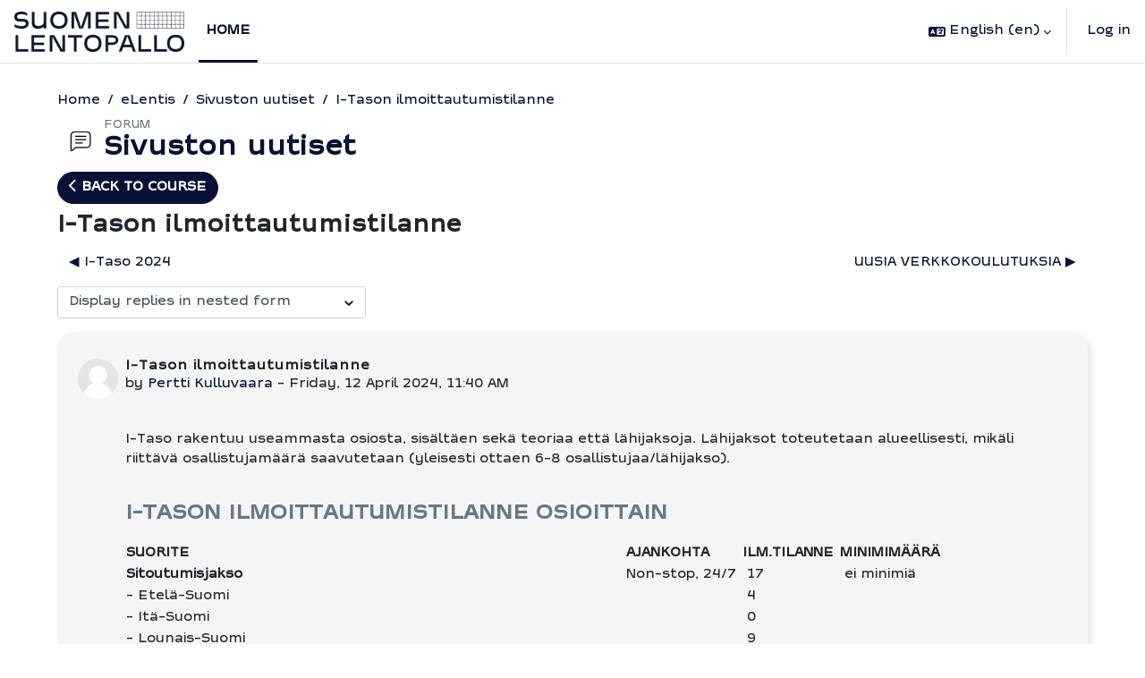

--- FILE ---
content_type: text/html; charset=utf-8
request_url: https://elentis.lentopallo.fi/mod/forum/discuss.php?d=78&lang=en
body_size: 11174
content:
<!DOCTYPE html>

<html  dir="ltr" lang="en" xml:lang="en">
<head>
    <title>eLentis: I-Tason ilmoittautumistilanne | eLentis</title>
    <link rel="shortcut icon" href="https://elentis.lentopallo.fi/pluginfile.php/1/theme_maisteriboost/favicon/0/cropped-favicon_lentis-192x192.png" />
    <meta http-equiv="Content-Type" content="text/html; charset=utf-8" />
<meta name="keywords" content="moodle, eLentis: I-Tason ilmoittautumistilanne | eLentis" />
<link rel="stylesheet" type="text/css" href="https://elentis.lentopallo.fi/theme/yui_combo.php?rollup/3.18.1/yui-moodlesimple-min.css" /><script id="firstthemesheet" type="text/css">/** Required in order to fix style inclusion problems in IE with YUI **/</script><link rel="stylesheet" type="text/css" href="https://elentis.lentopallo.fi/theme/styles.php/maisteriboost/1766996213_1766996117/all" />
<link rel="stylesheet" type="text/css" href="https://elentis.lentopallo.fi/course/format/onetopic/styles.php" />
<script>
//<![CDATA[
var M = {}; M.yui = {};
M.pageloadstarttime = new Date();
M.cfg = {"wwwroot":"https:\/\/elentis.lentopallo.fi","apibase":"https:\/\/elentis.lentopallo.fi\/r.php\/api","homeurl":{},"sesskey":"nd1n4KpbDI","sessiontimeout":"28800","sessiontimeoutwarning":1200,"themerev":"1766996213","slasharguments":1,"theme":"maisteriboost","iconsystemmodule":"core\/icon_system_fontawesome","jsrev":"1766996032","admin":"admin","svgicons":true,"usertimezone":"Europe\/Helsinki","language":"en","courseId":1,"courseContextId":2,"contextid":1806,"contextInstanceId":797,"langrev":1768962242,"templaterev":"1766996032","siteId":1,"userId":0};var yui1ConfigFn = function(me) {if(/-skin|reset|fonts|grids|base/.test(me.name)){me.type='css';me.path=me.path.replace(/\.js/,'.css');me.path=me.path.replace(/\/yui2-skin/,'/assets/skins/sam/yui2-skin')}};
var yui2ConfigFn = function(me) {var parts=me.name.replace(/^moodle-/,'').split('-'),component=parts.shift(),module=parts[0],min='-min';if(/-(skin|core)$/.test(me.name)){parts.pop();me.type='css';min=''}
if(module){var filename=parts.join('-');me.path=component+'/'+module+'/'+filename+min+'.'+me.type}else{me.path=component+'/'+component+'.'+me.type}};
YUI_config = {"debug":false,"base":"https:\/\/elentis.lentopallo.fi\/lib\/yuilib\/3.18.1\/","comboBase":"https:\/\/elentis.lentopallo.fi\/theme\/yui_combo.php?","combine":true,"filter":null,"insertBefore":"firstthemesheet","groups":{"yui2":{"base":"https:\/\/elentis.lentopallo.fi\/lib\/yuilib\/2in3\/2.9.0\/build\/","comboBase":"https:\/\/elentis.lentopallo.fi\/theme\/yui_combo.php?","combine":true,"ext":false,"root":"2in3\/2.9.0\/build\/","patterns":{"yui2-":{"group":"yui2","configFn":yui1ConfigFn}}},"moodle":{"name":"moodle","base":"https:\/\/elentis.lentopallo.fi\/theme\/yui_combo.php?m\/1766996032\/","combine":true,"comboBase":"https:\/\/elentis.lentopallo.fi\/theme\/yui_combo.php?","ext":false,"root":"m\/1766996032\/","patterns":{"moodle-":{"group":"moodle","configFn":yui2ConfigFn}},"filter":null,"modules":{"moodle-core-event":{"requires":["event-custom"]},"moodle-core-dragdrop":{"requires":["base","node","io","dom","dd","event-key","event-focus","moodle-core-notification"]},"moodle-core-handlebars":{"condition":{"trigger":"handlebars","when":"after"}},"moodle-core-chooserdialogue":{"requires":["base","panel","moodle-core-notification"]},"moodle-core-actionmenu":{"requires":["base","event","node-event-simulate"]},"moodle-core-blocks":{"requires":["base","node","io","dom","dd","dd-scroll","moodle-core-dragdrop","moodle-core-notification"]},"moodle-core-maintenancemodetimer":{"requires":["base","node"]},"moodle-core-notification":{"requires":["moodle-core-notification-dialogue","moodle-core-notification-alert","moodle-core-notification-confirm","moodle-core-notification-exception","moodle-core-notification-ajaxexception"]},"moodle-core-notification-dialogue":{"requires":["base","node","panel","escape","event-key","dd-plugin","moodle-core-widget-focusafterclose","moodle-core-lockscroll"]},"moodle-core-notification-alert":{"requires":["moodle-core-notification-dialogue"]},"moodle-core-notification-confirm":{"requires":["moodle-core-notification-dialogue"]},"moodle-core-notification-exception":{"requires":["moodle-core-notification-dialogue"]},"moodle-core-notification-ajaxexception":{"requires":["moodle-core-notification-dialogue"]},"moodle-core-lockscroll":{"requires":["plugin","base-build"]},"moodle-core_availability-form":{"requires":["base","node","event","event-delegate","panel","moodle-core-notification-dialogue","json"]},"moodle-course-dragdrop":{"requires":["base","node","io","dom","dd","dd-scroll","moodle-core-dragdrop","moodle-core-notification","moodle-course-coursebase","moodle-course-util"]},"moodle-course-categoryexpander":{"requires":["node","event-key"]},"moodle-course-management":{"requires":["base","node","io-base","moodle-core-notification-exception","json-parse","dd-constrain","dd-proxy","dd-drop","dd-delegate","node-event-delegate"]},"moodle-course-util":{"requires":["node"],"use":["moodle-course-util-base"],"submodules":{"moodle-course-util-base":{},"moodle-course-util-section":{"requires":["node","moodle-course-util-base"]},"moodle-course-util-cm":{"requires":["node","moodle-course-util-base"]}}},"moodle-form-dateselector":{"requires":["base","node","overlay","calendar"]},"moodle-form-shortforms":{"requires":["node","base","selector-css3","moodle-core-event"]},"moodle-question-chooser":{"requires":["moodle-core-chooserdialogue"]},"moodle-question-searchform":{"requires":["base","node"]},"moodle-availability_completion-form":{"requires":["base","node","event","moodle-core_availability-form"]},"moodle-availability_date-form":{"requires":["base","node","event","io","moodle-core_availability-form"]},"moodle-availability_grade-form":{"requires":["base","node","event","moodle-core_availability-form"]},"moodle-availability_group-form":{"requires":["base","node","event","moodle-core_availability-form"]},"moodle-availability_grouping-form":{"requires":["base","node","event","moodle-core_availability-form"]},"moodle-availability_language-form":{"requires":["base","node","event","node-event-simulate","moodle-core_availability-form"]},"moodle-availability_profile-form":{"requires":["base","node","event","moodle-core_availability-form"]},"moodle-mod_assign-history":{"requires":["node","transition"]},"moodle-mod_customcert-rearrange":{"requires":["dd-delegate","dd-drag"]},"moodle-mod_quiz-dragdrop":{"requires":["base","node","io","dom","dd","dd-scroll","moodle-core-dragdrop","moodle-core-notification","moodle-mod_quiz-quizbase","moodle-mod_quiz-util-base","moodle-mod_quiz-util-page","moodle-mod_quiz-util-slot","moodle-course-util"]},"moodle-mod_quiz-quizbase":{"requires":["base","node"]},"moodle-mod_quiz-toolboxes":{"requires":["base","node","event","event-key","io","moodle-mod_quiz-quizbase","moodle-mod_quiz-util-slot","moodle-core-notification-ajaxexception"]},"moodle-mod_quiz-modform":{"requires":["base","node","event"]},"moodle-mod_quiz-questionchooser":{"requires":["moodle-core-chooserdialogue","moodle-mod_quiz-util","querystring-parse"]},"moodle-mod_quiz-util":{"requires":["node","moodle-core-actionmenu"],"use":["moodle-mod_quiz-util-base"],"submodules":{"moodle-mod_quiz-util-base":{},"moodle-mod_quiz-util-slot":{"requires":["node","moodle-mod_quiz-util-base"]},"moodle-mod_quiz-util-page":{"requires":["node","moodle-mod_quiz-util-base"]}}},"moodle-mod_quiz-autosave":{"requires":["base","node","event","event-valuechange","node-event-delegate","io-form","datatype-date-format"]},"moodle-message_airnotifier-toolboxes":{"requires":["base","node","io"]},"moodle-editor_atto-editor":{"requires":["node","transition","io","overlay","escape","event","event-simulate","event-custom","node-event-html5","node-event-simulate","yui-throttle","moodle-core-notification-dialogue","moodle-editor_atto-rangy","handlebars","timers","querystring-stringify"]},"moodle-editor_atto-plugin":{"requires":["node","base","escape","event","event-outside","handlebars","event-custom","timers","moodle-editor_atto-menu"]},"moodle-editor_atto-menu":{"requires":["moodle-core-notification-dialogue","node","event","event-custom"]},"moodle-editor_atto-rangy":{"requires":[]},"moodle-report_eventlist-eventfilter":{"requires":["base","event","node","node-event-delegate","datatable","autocomplete","autocomplete-filters"]},"moodle-report_loglive-fetchlogs":{"requires":["base","event","node","io","node-event-delegate"]},"moodle-gradereport_history-userselector":{"requires":["escape","event-delegate","event-key","handlebars","io-base","json-parse","moodle-core-notification-dialogue"]},"moodle-qbank_editquestion-chooser":{"requires":["moodle-core-chooserdialogue"]},"moodle-tool_lp-dragdrop-reorder":{"requires":["moodle-core-dragdrop"]},"moodle-assignfeedback_editpdf-editor":{"requires":["base","event","node","io","graphics","json","event-move","event-resize","transition","querystring-stringify-simple","moodle-core-notification-dialog","moodle-core-notification-alert","moodle-core-notification-warning","moodle-core-notification-exception","moodle-core-notification-ajaxexception"]},"moodle-atto_accessibilitychecker-button":{"requires":["color-base","moodle-editor_atto-plugin"]},"moodle-atto_accessibilityhelper-button":{"requires":["moodle-editor_atto-plugin"]},"moodle-atto_align-button":{"requires":["moodle-editor_atto-plugin"]},"moodle-atto_bold-button":{"requires":["moodle-editor_atto-plugin"]},"moodle-atto_charmap-button":{"requires":["moodle-editor_atto-plugin"]},"moodle-atto_clear-button":{"requires":["moodle-editor_atto-plugin"]},"moodle-atto_collapse-button":{"requires":["moodle-editor_atto-plugin"]},"moodle-atto_emojipicker-button":{"requires":["moodle-editor_atto-plugin"]},"moodle-atto_emoticon-button":{"requires":["moodle-editor_atto-plugin"]},"moodle-atto_equation-button":{"requires":["moodle-editor_atto-plugin","moodle-core-event","io","event-valuechange","tabview","array-extras"]},"moodle-atto_fontfamily-button":{"requires":["moodle-editor_atto-plugin"]},"moodle-atto_fullscreen-button":{"requires":["event-resize","moodle-editor_atto-plugin"]},"moodle-atto_h5p-button":{"requires":["moodle-editor_atto-plugin"]},"moodle-atto_html-button":{"requires":["promise","moodle-editor_atto-plugin","moodle-atto_html-beautify","moodle-atto_html-codemirror","event-valuechange"]},"moodle-atto_html-codemirror":{"requires":["moodle-atto_html-codemirror-skin"]},"moodle-atto_html-beautify":{},"moodle-atto_image-button":{"requires":["moodle-editor_atto-plugin"]},"moodle-atto_indent-button":{"requires":["moodle-editor_atto-plugin"]},"moodle-atto_italic-button":{"requires":["moodle-editor_atto-plugin"]},"moodle-atto_link-button":{"requires":["moodle-editor_atto-plugin"]},"moodle-atto_managefiles-usedfiles":{"requires":["node","escape"]},"moodle-atto_managefiles-button":{"requires":["moodle-editor_atto-plugin"]},"moodle-atto_media-button":{"requires":["moodle-editor_atto-plugin","moodle-form-shortforms"]},"moodle-atto_multilang2-button":{"requires":["moodle-editor_atto-plugin"]},"moodle-atto_noautolink-button":{"requires":["moodle-editor_atto-plugin"]},"moodle-atto_orderedlist-button":{"requires":["moodle-editor_atto-plugin"]},"moodle-atto_recordrtc-button":{"requires":["moodle-editor_atto-plugin","moodle-atto_recordrtc-recording"]},"moodle-atto_recordrtc-recording":{"requires":["moodle-atto_recordrtc-button"]},"moodle-atto_rtl-button":{"requires":["moodle-editor_atto-plugin"]},"moodle-atto_strike-button":{"requires":["moodle-editor_atto-plugin"]},"moodle-atto_styles-button":{"requires":["moodle-editor_atto-plugin"]},"moodle-atto_subscript-button":{"requires":["moodle-editor_atto-plugin"]},"moodle-atto_superscript-button":{"requires":["moodle-editor_atto-plugin"]},"moodle-atto_table-button":{"requires":["moodle-editor_atto-plugin","moodle-editor_atto-menu","event","event-valuechange"]},"moodle-atto_title-button":{"requires":["moodle-editor_atto-plugin"]},"moodle-atto_underline-button":{"requires":["moodle-editor_atto-plugin"]},"moodle-atto_undo-button":{"requires":["moodle-editor_atto-plugin"]},"moodle-atto_unorderedlist-button":{"requires":["moodle-editor_atto-plugin"]}}},"gallery":{"name":"gallery","base":"https:\/\/elentis.lentopallo.fi\/lib\/yuilib\/gallery\/","combine":true,"comboBase":"https:\/\/elentis.lentopallo.fi\/theme\/yui_combo.php?","ext":false,"root":"gallery\/1766996032\/","patterns":{"gallery-":{"group":"gallery"}}}},"modules":{"core_filepicker":{"name":"core_filepicker","fullpath":"https:\/\/elentis.lentopallo.fi\/lib\/javascript.php\/1766996032\/repository\/filepicker.js","requires":["base","node","node-event-simulate","json","async-queue","io-base","io-upload-iframe","io-form","yui2-treeview","panel","cookie","datatable","datatable-sort","resize-plugin","dd-plugin","escape","moodle-core_filepicker","moodle-core-notification-dialogue"]},"core_comment":{"name":"core_comment","fullpath":"https:\/\/elentis.lentopallo.fi\/lib\/javascript.php\/1766996032\/comment\/comment.js","requires":["base","io-base","node","json","yui2-animation","overlay","escape"]}},"logInclude":[],"logExclude":[],"logLevel":null};
M.yui.loader = {modules: {}};

//]]>
</script>

    <meta name="viewport" content="width=device-width, initial-scale=1.0">
    <style>
    @font-face {
        font-family: 'primaryfont';
        src: url("https://elentis.lentopallo.fi/pluginfile.php/1/theme_maisteriboost/primaryfont/0/Pargas_Sans_Medium.ttf") format('truetype');
        font-weight: normal;
        font-style: normal;
    }
    </style>
</head>

<body  id="page-mod-forum-discuss" class="format-site  path-mod path-mod-forum chrome dir-ltr lang-en yui-skin-sam yui3-skin-sam elentis-lentopallo-fi pagelayout-incourse course-1 context-1806 cmid-797 cm-type-forum notloggedin theme uses-drawers" >
<div class="toast-wrapper mx-auto py-0 fixed-top" role="status" aria-live="polite"></div>
<div id="page-wrapper" class="d-print-block">

    <div>
    <a class="sr-only sr-only-focusable" href="#maincontent">Skip to main content</a>
</div><script src="https://elentis.lentopallo.fi/lib/javascript.php/1766996032/lib/polyfills/polyfill.js"></script>
<script src="https://elentis.lentopallo.fi/theme/yui_combo.php?rollup/3.18.1/yui-moodlesimple-min.js"></script><script src="https://elentis.lentopallo.fi/lib/javascript.php/1766996032/lib/javascript-static.js"></script>
<script>
//<![CDATA[
document.body.className += ' jsenabled';
//]]>
</script>


        <nav class="navbar fixed-top navbar-expand" aria-label="Site navigation">
            <button class="navbar-toggler aabtn d-block d-md-none px-1 my-1 border-0" data-toggler="drawers" data-action="toggle" data-target="theme_boost-drawers-primary">
                <span class="navbar-toggler-icon"></span>
                <span class="sr-only">Side panel</span>
            </button>
        
                    <a href="https://elentis.lentopallo.fi" class="navbar-brand" data-toggle="tooltip" data-placement="bottom" title="Dashboard" aria-label="Dashboard">
                        <img class="site-logo" src="//elentis.lentopallo.fi/pluginfile.php/1/theme_maisteriboost/logo/1766996213/SL_Blue_Logotype.png" alt="Site logo">
                    </a>    
        
                <div class="primary-navigation">
                    <nav class="moremenu navigation">
                        <ul id="moremenu-697f2c9c5483d-navbar-nav" role="menubar" class="nav more-nav navbar-nav">
                                    <li data-key="home" class="nav-item" role="none" data-forceintomoremenu="false">
                                                <a role="menuitem" class="nav-link active "
                                                    href="https://elentis.lentopallo.fi/"
                                                    
                                                    aria-current="true"
                                                    data-disableactive="true"
                                                    
                                                >
                                                    Home
                                                </a>
                                    </li>
                            <li role="none" class="nav-item dropdown dropdownmoremenu d-none" data-region="morebutton">
                                <a class="dropdown-toggle nav-link " href="#" id="moremenu-dropdown-697f2c9c5483d" role="menuitem" data-toggle="dropdown" aria-haspopup="true" aria-expanded="false" tabindex="-1">
                                    More
                                </a>
                                <ul class="dropdown-menu dropdown-menu-left" data-region="moredropdown" aria-labelledby="moremenu-dropdown-697f2c9c5483d" role="menu">
                                </ul>
                            </li>
                        </ul>
                    </nav>
                </div>
        
            <!-- Visibility via settings -->
            
        
            <div class="navbar-nav d-none d-md-flex my-1 px-1">
                
                <!-- page_heading_menu -->
                
            </div>
        
            <div id="usernavigation" class="navbar-nav ml-auto">
                    <div class="langmenu">
                        <div class="dropdown show">
                            <a href="#" role="button" id="lang-menu-toggle" data-toggle="dropdown" aria-label="Selected language: English ‎(en)‎" aria-haspopup="true" aria-controls="lang-action-menu" class="btn dropdown-toggle">
                                <i class="icon fa fa-language fa-fw me-1" aria-hidden="true"></i>
                                <span class="langbutton">
                                    English ‎(en)‎
                                </span>
                                <b class="caret"></b>
                            </a>
                            <div role="menu" aria-labelledby="lang-menu-toggle" id="lang-action-menu" class="dropdown-menu dropdown-menu-right">
                                        <a href="#" class="dropdown-item ps-5" role="menuitem" aria-current="true"
                                                >
                                            English ‎(en)‎
                                        </a>
                                        <a href="https://elentis.lentopallo.fi/mod/forum/discuss.php?d=78&amp;lang=fi" class="dropdown-item ps-5" role="menuitem" 
                                                lang="fi" >
                                            Suomi ‎(fi)‎
                                        </a>
                                        <a href="https://elentis.lentopallo.fi/mod/forum/discuss.php?d=78&amp;lang=sv" class="dropdown-item ps-5" role="menuitem" 
                                                lang="sv" >
                                            Svenska ‎(sv)‎
                                        </a>
                            </div>
                        </div>
                    </div>
                    <div class="divider border-left h-75 align-self-center mx-1"></div>
                
                
                <div class="d-flex align-items-stretch usermenu-container" data-region="usermenu">
                        <div class="usermenu">
                                <span class="login ps-2">
                                        <a href="https://elentis.lentopallo.fi/login/index.php">Log in</a>
                                </span>
                        </div>
                </div>
                
            </div>
        </nav>
        

<div  class="drawer drawer-left drawer-primary d-print-none not-initialized" data-region="fixed-drawer" id="theme_boost-drawers-primary" data-preference="" data-state="show-drawer-primary" data-forceopen="0" data-close-on-resize="1">
    <div class="drawerheader">
        <div class="mmdrawer-header-row d-flex flex-row align-items-center w-100">
            <button
                class="btn drawertoggle icon-no-margin hidden"
                data-toggler="drawers"
                data-action="closedrawer"
                data-target="theme_boost-drawers-primary"
                data-placement="right"
                title="Close drawer"
            >
                <i class="icon fa-solid fa-square-xmark fa-fw" aria-hidden="true" style="font-size: 2rem;"></i>
            </button>
            <div class="drawerheadercontent hidden">
                
            </div>
        </div>
        
    </div>

    
    
    <div class="drawercontent drag-container" data-usertour="scroller">
                <div class="list-group">
                <a href="https://elentis.lentopallo.fi/" class="list-group-item list-group-item-action active " aria-current="true">
                    Home
                </a>
            <!-- Visibility via settings -->
            
        </div>

    </div>
</div>
    <div id="page" data-region="mainpage" data-usertour="scroller" class="drawers   drag-container">
        
        
        <div id="topofscroll" class="main-inner container-fluid ">
            <div class="drawer-toggles d-flex">
            </div>
            
            <header id="page-header" class="header-maxwidth d-print-none">
    <div class="w-100">
        <div class="d-flex flex-wrap">
            <div id="page-navbar">
                <nav aria-label="Breadcrumb">
    <ol class="breadcrumb">
                <li class="breadcrumb-item">
                    <a href="https://elentis.lentopallo.fi/"
                        
                        
                        
                    >
                        Home
                    </a>
                </li>
        
                <li class="breadcrumb-item">
                    <span >
                        eLentis
                    </span>
                </li>
        
                <li class="breadcrumb-item">
                    <a href="https://elentis.lentopallo.fi/mod/forum/view.php?id=797"
                        
                        title="Forum"
                        
                    >
                        Sivuston uutiset
                    </a>
                </li>
        
                <li class="breadcrumb-item">
                    <a href="https://elentis.lentopallo.fi/mod/forum/discuss.php?d=78"
                        aria-current="page"
                        
                        
                    >
                        I-Tason ilmoittautumistilanne
                    </a>
                </li>
        </ol>
</nav>
            </div>
            <div class="ms-auto d-flex">
                
            </div>
            <div id="course-header">
                
            </div>
        </div>
        <div class="d-flex align-items-center">
            <div class="me-auto d-flex flex-column">
                <div>
                    <div class="page-context-header d-flex flex-wrap align-items-center mb-2">
    <div class="page-header-image">
        <div class="collaboration activityiconcontainer modicon_forum"><img class="icon activityicon" aria-hidden="true" src="https://elentis.lentopallo.fi/theme/image.php/maisteriboost/forum/1766996213/monologo?filtericon=1" alt="" /></div>
    </div>
    <div class="page-header-headings">
        <div class="text-muted text-uppercase small line-height-3">
            Forum
        </div>
        <h1 class="h2 mb-0">Sivuston uutiset</h1>
    </div>
</div>
                </div>
                <div>
                </div>
            </div>
            <div class="header-actions-container ms-auto" data-region="header-actions-container">
                <div class="header-action ms-2"></div>
            </div>
        </div>
    </div>
</header>
            
              <aside id="block-region-content"  class="block-region yui3-dd-drop" data-blockregion="content" data-droptarget="1"></aside>
            <div id="page-content" class="pb-3 d-print-block">
                <div id="region-main-box">
                    <section id="region-main" aria-label="Content">


                        <a id="mm-back-to-course-fontpage" class="btn btn-primary mb-2" href="https://elentis.lentopallo.fi/course/view.php?id=1" role="button"><i class="fa-solid fa-chevron-left"></i>
                             
                             Back to course</a>
                        <span class="notifications" id="user-notifications"></span>
                            <span id="maincontent"></span>
                            <div class="activity-header" data-for="page-activity-header"></div>
                        
                        <div role="main"><h3 class="discussionname">I-Tason ilmoittautumistilanne</h3><div id="discussion-container-697f2c9c60967697f2c9c59b7b7" data-content="forum-discussion">
    <div class="discussion-nav clearfix"><ul><li class="prev-discussion"><a aria-label="Previous discussion: I-Taso 2024" class="btn btn-link" href="https://elentis.lentopallo.fi/mod/forum/discuss.php?d=70">&#x25C0;&#xFE0E; I-Taso 2024</a></li><li class="next-discussion"><a aria-label="Next discussion: UUSIA VERKKOKOULUTUKSIA" class="btn btn-link" href="https://elentis.lentopallo.fi/mod/forum/discuss.php?d=84">UUSIA VERKKOKOULUTUKSIA &#x25B6;&#xFE0E;</a></li></ul></div>

    <div class="d-flex flex-column flex-sm-row mb-1">
        <div></div>
        <div class=""><div class="singleselect d-inline-block">
    <form method="get" action="https://elentis.lentopallo.fi/mod/forum/discuss.php" id="mode">
            <input type="hidden" name="d" value="78">
            <label for="single_select697f2c9c59b7b6" class="accesshide">
                Display mode
            </label>
        <select  id="single_select697f2c9c59b7b6" class="custom-select singleselect" name="mode"
                 >
                    <option  value="1" >Display replies flat, with oldest first</option>
                    <option  value="-1" >Display replies flat, with newest first</option>
                    <option  value="2" >Display replies in threaded form</option>
                    <option  value="3" selected>Display replies in nested form</option>
        </select>
        <noscript>
            <input type="submit" class="btn btn-secondary ms-1" value="Go">
        </noscript>
    </form>
</div></div>
        <div class="ms-2"></div>
    </div>


<article
        id="p78"
        class="forum-post-container mb-2"
        data-post-id="78"
        data-region="post"
        data-target="78-target"
        tabindex="0"
        aria-labelledby="post-header-78-697f2c9c6011c697f2c9c59b7b5"
        aria-describedby="post-content-78"
    >
        <div
            class="d-flex border p-2 mb-2 forumpost focus-target  firstpost starter"
            aria-label='I-Tason ilmoittautumistilanne by Pertti Kulluvaara'
            data-post-id="78" data-content="forum-post"
        >
            
    
            <div class="d-flex flex-column w-100"  data-region-content="forum-post-core">
                <header id="post-header-78-697f2c9c6011c697f2c9c59b7b5" class="mb-2 header row d-flex">
                            <div class="me-2" style="width: 45px;">
                                    <img
                                        class="rounded-circle w-100"
                                        src="https://elentis.lentopallo.fi/theme/image.php/maisteriboost/core/1766996213/u/f1"
                                        alt="Picture of Pertti Kulluvaara"
                                        aria-hidden="true"
                                        title="Picture of Pertti Kulluvaara"
                                    >
                            </div>
                    <div class="d-flex flex-column">
                            <h3 class="h6 font-weight-bold mb-0" data-region-content="forum-post-core-subject" data-reply-subject="Re: I-Tason ilmoittautumistilanne" >I-Tason ilmoittautumistilanne</h3>
                            <div class="mb-3" tabindex="-1">
                                by <a href="https://elentis.lentopallo.fi/user/view.php?id=4&course=1">Pertti Kulluvaara</a> - <time datetime="2024-04-12T11:40:28+03:00">Friday, 12 April 2024, 11:40 AM</time>
                        </div>
                            <span class="sr-only">Number of replies: 0</span>
                    </div>
                </header>
    
                <div class="d-flex body-content-container">
                            <div class="me-2 author-groups-container" style="width: 45px; flex-shrink: 0">
                            </div>
    
                    <div class="no-overflow w-100 content-alignment-container">
                        <div id="post-content-78" class="post-content-container">
                            <p dir="ltr" style="text-align:left;"></p><p dir="ltr">I-Taso rakentuu useammasta osiosta, sisältäen sekä teoriaa että lähijaksoja. Lähijaksot toteutetaan alueellisesti, mikäli riittävä osallistujamäärä saavutetaan (yleisesti ottaen 6-8 osallistujaa/lähijakso).</p><table><caption>I-TASON ILMOITTAUTUMISTILANNE OSIOITTAIN</caption><thead><tr><th scope="col">SUORITE </th><th scope="col">AJANKOHTA </th><th scope="col">ILM.TILANNE </th><th scope="col">MINIMIMÄÄRÄ</th></tr></thead><tbody><tr><td><strong>Sitoutumisjakso</strong> </td><td>Non-stop, 24/7 </td><td> 17</td><td> ei minimiä</td></tr><tr><td>- Etelä-Suomi</td><td> </td><td> 4</td><td> </td></tr><tr><td>- Itä-Suomi</td><td> </td><td> 0</td><td> </td></tr><tr><td>- Lounais-Suomi</td><td> </td><td> 9</td><td> </td></tr><tr><td>- Länsi-Suomi</td><td> </td><td> 1</td><td> </td></tr><tr><td>- Pohjois-Suomi</td><td> </td><td> 3</td><td> </td></tr><tr><td><strong>1. Jakso, Ohjaajana kehittyminen - Ohjaajasta valmentajaksi, teoria</strong></td><td>Non-stop, 24/7</td><td> 6</td><td>ei minimiä</td></tr><tr><td><strong>2. Jakso, Pelaamaan opettaminen, teoria</strong></td><td>Non-stop, 24/7</td><td> 5</td><td>ei minimiä</td></tr><tr><td><strong>3. Jakso, Pelaamisen kehittäminen, teoria</strong></td><td>Non-stop, 24/7</td><td> 4</td><td>ei minimiä</td></tr><tr><td><strong>KÄYTÄNNÖN SALIOSIOT, ALUEELLISET TOTEUTUKSET</strong></td><td>kts. kuva alla</td><td></td><td></td></tr><tr><td>2. Lähijakso - Pelaamaan opettaminen</td><td>Elokuu</td><td></td><td> 7/alue*</td></tr><tr><td>3. Lähijakso, Pelaamisen kehittäminen</td><td>Syyskuu </td><td> </td><td> 7/alue*</td></tr></tbody></table><br />Ilmoittautuminen lähijaksoille on avoinna. Ilmoittautumislinkit lähijaksoille löytyvät kunkin osion sisällöstä kohdasta "Ilmoittaudu..."<p></p><p dir="ltr"><img src="https://elentis.lentopallo.fi/pluginfile.php/495/mod_forum/post/76/I-Tason%20l%C3%A4hijaksot.png" alt="Kuvassa 2024 I-Tason lähijaksojen ajankohdat, toteutuspaikat ja kouluttajat." width="700" height="726" /><br /></p><h4>Lisätietoja</h4><p dir="ltr">Pertti Kulluvaara<br />Ohjaajakoulutuskoordinaattori<br />KILPAILU- JA SEURAPALVELUT<br />+358 (0)440 806 605 |  etunimi.sukunimi@lentopalloliitto.fi  | <a href="http://www.lentopalloliitto.fi/">www.lentopalloliitto.fi</a><br />Suomen Lentopalloliitto | Valimotie 10, 00380 HELSINKI</p><br /><p></p>
                        </div>
    
    
    
                            
    
    
                                <div class="d-flex flex-wrap">
                                        <div
                                            class="post-actions d-flex align-self-end justify-content-end flex-wrap ms-auto p-1"
                                            data-region="post-actions-container"
                                            role="menubar"
                                            aria-label='I-Tason ilmoittautumistilanne by Pertti Kulluvaara'
                                            aria-controls="p78"
                                        >
                                                    <a
                                                        data-region="post-action"
                                                        href="https://elentis.lentopallo.fi/mod/forum/discuss.php?d=78#p78"
                                                        class="btn btn-link"
                                                        title="Permanent link to this post"
                                                        aria-label="Permanent link to this post"
                                                        role="menuitem"
                                                    >
                                                        Permalink
                                                    </a>
                                        </div>
                                </div>
    
                            
                    </div>
                </div>
            </div>
        </div>
    
        <div class="indent" data-region="replies-container">
        </div>
    </article>

<div class="discussion-nav clearfix"><ul><li class="prev-discussion"><a aria-label="Previous discussion: I-Taso 2024" class="btn btn-link" href="https://elentis.lentopallo.fi/mod/forum/discuss.php?d=70">&#x25C0;&#xFE0E; I-Taso 2024</a></li><li class="next-discussion"><a aria-label="Next discussion: UUSIA VERKKOKOULUTUKSIA" class="btn btn-link" href="https://elentis.lentopallo.fi/mod/forum/discuss.php?d=84">UUSIA VERKKOKOULUTUKSIA &#x25B6;&#xFE0E;</a></li></ul></div>
</div></div>
                            
                        
                         
                        <aside id="block-region-bottom" class="block-region yui3-dd-drop" data-blockregion="bottom" data-droptarget="1"></aside>
                    </section>
                </div>
            </div>
        </div>
        
        <footer id="page-footer">
            <div class="container-fluid ">
                <div class="row ">
                    <div class="col-md-6 mt-md-0 mt-3">
                        <div id="course-footer">
                            
                        </div>
                        </br>
                        <div class="logininfo">
                            <div class="logininfo">You are not logged in. (<a href="https://elentis.lentopallo.fi/login/index.php">Log in</a>)</div>
                        </div>
                        
                        
                        
                        <div class="text_to_html"><p dir="ltr" style="text-align:left;"><a href="https://drive.google.com/file/d/1VKVU9TEKRhU3CflSq9Uc32euo5D5bUJ3/view?usp=sharing" target="_blank" rel="noreferrer noopener">Tietosuojaseloste</a><br /><a href="https://drive.google.com/file/d/1SqiufJy_2LbL5isQdlg4hmbgjKu-gG4m/view?usp=sharing" target="_blank" rel="noreferrer noopener">Saavutettavuusseloste</a><br /></p></div>
        
                        <div class="tool_usertours-resettourcontainer"></div>
                        <a href="https://elentis.lentopallo.fi/my/">Dashboard</a>
                        <nav class="nav navbar-nav d-md-none" aria-label="Custom menu">
                                <ul class="list-unstyled pt-3">
                                                    <li><a href="#" title="Language">English ‎(en)‎</a></li>
                                                <li>
                                                    <ul class="list-unstyled ms-3">
                                                                        <li><a href="https://elentis.lentopallo.fi/mod/forum/discuss.php?d=78&amp;lang=en" title="Language">English ‎(en)‎</a></li>
                                                                        <li><a href="https://elentis.lentopallo.fi/mod/forum/discuss.php?d=78&amp;lang=fi" title="Language">Suomi ‎(fi)‎</a></li>
                                                                        <li><a href="https://elentis.lentopallo.fi/mod/forum/discuss.php?d=78&amp;lang=sv" title="Language">Svenska ‎(sv)‎</a></li>
                                                    </ul>
                                                </li>
                                </ul>
                        </nav>
                        <script>
//<![CDATA[
var require = {
    baseUrl : 'https://elentis.lentopallo.fi/lib/requirejs.php/1766996032/',
    // We only support AMD modules with an explicit define() statement.
    enforceDefine: true,
    skipDataMain: true,
    waitSeconds : 0,

    paths: {
        jquery: 'https://elentis.lentopallo.fi/lib/javascript.php/1766996032/lib/jquery/jquery-3.7.1.min',
        jqueryui: 'https://elentis.lentopallo.fi/lib/javascript.php/1766996032/lib/jquery/ui-1.13.2/jquery-ui.min',
        jqueryprivate: 'https://elentis.lentopallo.fi/lib/javascript.php/1766996032/lib/requirejs/jquery-private'
    },

    // Custom jquery config map.
    map: {
      // '*' means all modules will get 'jqueryprivate'
      // for their 'jquery' dependency.
      '*': { jquery: 'jqueryprivate' },

      // 'jquery-private' wants the real jQuery module
      // though. If this line was not here, there would
      // be an unresolvable cyclic dependency.
      jqueryprivate: { jquery: 'jquery' }
    }
};

//]]>
</script>
<script src="https://elentis.lentopallo.fi/lib/javascript.php/1766996032/lib/requirejs/require.min.js"></script>
<script>
//<![CDATA[
M.util.js_pending("core/first");
require(['core/first'], function() {
require(['core/prefetch'])
;
M.util.js_pending('filter_mathjaxloader/loader'); require(['filter_mathjaxloader/loader'], function(amd) {amd.configure({"mathjaxconfig":"\nMathJax.Hub.Config({\n    config: [\"Accessible.js\", \"Safe.js\"],\n    errorSettings: { message: [\"!\"] },\n    skipStartupTypeset: true,\n    messageStyle: \"none\"\n});\n","lang":"en"}); M.util.js_complete('filter_mathjaxloader/loader');});;
require(["media_videojs/loader"], function(loader) {
    loader.setUp('en');
});;
M.util.js_pending('theme_maisteriboost/jumpmenu'); require(['theme_maisteriboost/jumpmenu'], function(amd) {amd.init(); M.util.js_complete('theme_maisteriboost/jumpmenu');});;
M.util.js_pending('theme_maisteriboost/tinymce_inject_css'); require(['theme_maisteriboost/tinymce_inject_css'], function(amd) {amd.init(); M.util.js_complete('theme_maisteriboost/tinymce_inject_css');});;

    require(['core/moremenu'], function(moremenu) {
        moremenu(document.querySelector('#moremenu-697f2c9c5483d-navbar-nav'));
    });
;

    require(['core/usermenu'], function(UserMenu) {
        UserMenu.init();
    });
;

M.util.js_pending('theme_boost/drawers:load');
require(['theme_boost/drawers'], function() {
    M.util.js_complete('theme_boost/drawers:load');
});
;

require(['jquery', 'core/custom_interaction_events'], function($, CustomEvents) {
    CustomEvents.define('#single_select697f2c9c59b7b4', [CustomEvents.events.accessibleChange]);
    $('#single_select697f2c9c59b7b4').on(CustomEvents.events.accessibleChange, function() {
        var ignore = $(this).find(':selected').attr('data-ignore');
        if (typeof ignore === typeof undefined) {
            $('#single_select_f697f2c9c59b7b3').submit();
        }
    });
});
;

require(['theme_boost/footer-popover'], function(FooterPopover) {
    FooterPopover.init();
});
;

M.util.js_pending('theme_boost/loader');
require(['theme_boost/loader', 'theme_boost/drawer'], function(Loader, Drawer) {
    Drawer.init();
    M.util.js_complete('theme_boost/loader');
});
;

require(['jquery', 'core/custom_interaction_events'], function($, CustomEvents) {
    CustomEvents.define('#single_select697f2c9c59b7b6', [CustomEvents.events.accessibleChange]);
    $('#single_select697f2c9c59b7b6').on(CustomEvents.events.accessibleChange, function() {
        var ignore = $(this).find(':selected').attr('data-ignore');
        if (typeof ignore === typeof undefined) {
            $('#mode').submit();
        }
    });
});
;

require(
[
    'jquery',
    'core/templates',
    'mod_forum/discussion',
    'mod_forum/posts_list',
    'mod_forum/lock_toggle',
    'mod_forum/favourite_toggle',
    'mod_forum/pin_toggle',
    'mod_forum/subscription_toggle'
],
function(
    $,
    Templates,
    Discussion,
    PostsList,
    LockToggle,
    FavouriteToggle,
    Pin,
    SubscribeToggle
) {
    var root = $("[data-content='forum-discussion']");
    Discussion.init(root);
    PostsList.init(root, "");
    root = $('[data-container="discussion-tools"]');
    LockToggle.init(root, true);
    FavouriteToggle.init(root, true, function(toggleElement, context) {
        return Templates.render('mod_forum/discussion_favourite_toggle', context)
            .then(function(html, js) {
                return Templates.replaceNode(toggleElement, html, js);
            });
    });
    Pin.init(root, true, function(toggleElement, context) {
        return Templates.render('mod_forum/discussion_pin_toggle', context)
            .then(function(html, js) {
                return Templates.replaceNode(toggleElement, html, js);
            });
    });
    SubscribeToggle.init(root, true, function(toggleElement, context) {
        return Templates.render('mod_forum/discussion_subscription_toggle', context)
            .then(function(html, js) {
                return Templates.replaceNode(toggleElement, html, js);
            });
    });
});
;
M.util.js_pending('core/notification'); require(['core/notification'], function(amd) {amd.init(1806, []); M.util.js_complete('core/notification');});;
M.util.js_pending('core/log'); require(['core/log'], function(amd) {amd.setConfig({"level":"warn"}); M.util.js_complete('core/log');});;
M.util.js_pending('core/page_global'); require(['core/page_global'], function(amd) {amd.init(); M.util.js_complete('core/page_global');});;
M.util.js_pending('core/utility'); require(['core/utility'], function(amd) {M.util.js_complete('core/utility');});;
M.util.js_pending('core/storage_validation'); require(['core/storage_validation'], function(amd) {amd.init(null); M.util.js_complete('core/storage_validation');});
    M.util.js_complete("core/first");
});
//]]>
</script>
<script src="https://cdn.jsdelivr.net/npm/mathjax@2.7.9/MathJax.js?delayStartupUntil=configured"></script>
<script>
//<![CDATA[
M.str = {"moodle":{"lastmodified":"Last modified","name":"Name","error":"Error","info":"Information","yes":"Yes","no":"No","cancel":"Cancel","confirm":"Confirm","areyousure":"Are you sure?","closebuttontitle":"Close","unknownerror":"Unknown error","file":"File","url":"URL","collapseall":"Collapse all","expandall":"Expand all"},"repository":{"type":"Type","size":"Size","invalidjson":"Invalid JSON string","nofilesattached":"No files attached","filepicker":"File picker","logout":"Logout","nofilesavailable":"No files available","norepositoriesavailable":"Sorry, none of your current repositories can return files in the required format.","fileexistsdialogheader":"File exists","fileexistsdialog_editor":"A file with that name has already been attached to the text you are editing.","fileexistsdialog_filemanager":"A file with that name has already been attached","renameto":"Rename to \"{$a}\"","referencesexist":"There are {$a} links to this file","select":"Select"},"admin":{"confirmdeletecomments":"Are you sure you want to delete the selected comment(s)?","confirmation":"Confirmation"},"debug":{"debuginfo":"Debug info","line":"Line","stacktrace":"Stack trace"},"langconfig":{"labelsep":": "}};
//]]>
</script>
<script>
//<![CDATA[
(function() {window.dynamicTinyMceCss = ".tiny-c4l-box {\n  padding: 1em;\n  -webkit-box-sizing: border-box;\n  box-sizing: border-box;\n  border-radius: 0.5rem;\n  margin-bottom: 1em;\n  margin-top: 1em;\n  max-width: fit-content;\n}\n.tiny-c4l-box a {\n  color: inherit;\n}\n.tiny-c4l-box.tiny-c4l-box-callout {\n  border: 1px solid #eee;\n  border-left-width: 0.5rem;\n}\n.tiny-c4l-box.tiny-c4l-box-solid.tiny-c4l-box-primary {\n  background-color: #091136 !important;\n  color: #fff !important;\n}\n.tiny-c4l-box.tiny-c4l-box-outline.tiny-c4l-box-primary {\n  border-color: #091136 !important;\n  color: #091136 !important;\n  border: 1px solid;\n}\n.tiny-c4l-box.tiny-c4l-box-callout.tiny-c4l-box-primary {\n  border-left-color: #091136 !important;\n}\n.tiny-c4l-box.tiny-c4l-box-solid.tiny-c4l-box-secondary {\n  background-color: #c5e6f5 !important;\n  color: #fff;\n}\n.tiny-c4l-box.tiny-c4l-box-outline.tiny-c4l-box-secondary {\n  border-color: #c5e6f5 !important;\n  color: #c5e6f5 !important;\n  border: 1px solid;\n}\n.tiny-c4l-box.tiny-c4l-box-callout.tiny-c4l-box-secondary {\n  border-left-color: #c5e6f5 !important;\n}\n.tiny-c4l-box.tiny-c4l-box-solid.tiny-c4l-box-tertiary {\n  background-color: #ECEFF4 !important;\n  color: #333;\n}\n.tiny-c4l-box.tiny-c4l-box-outline.tiny-c4l-box-tertiary {\n  border-color: #ECEFF4 !important;\n  color: #333;\n  border: 1px solid;\n}\n.tiny-c4l-box.tiny-c4l-box-callout.tiny-c4l-box-tertiary {\n  border-left-color: #ECEFF4 !important;\n}\n.attostylesbox {\n  padding: 1em;\n  -webkit-box-sizing: border-box;\n  box-sizing: border-box;\n  border-radius: 8px;\n  margin-bottom: 1em;\n  margin-top: 1em;\n  width: 100%;\n}\n.attostylesbox.attostylesbox-callout {\n  border: 1px solid #eee;\n  border-left-width: 8px;\n}\n.attostylesbox.attostylesbox-solid.attostylesbox-primary {\n  background-color: #091136 !important;\n  color: #fff;\n}\n.attostylesbox.attostylesbox-outline.attostylesbox-primary {\n  border-color: #091136 !important;\n  color: #091136 !important;\n  border: 1px solid;\n}\n.attostylesbox.attostylesbox-callout.attostylesbox-primary {\n  border-left-color: #091136 !important;\n}\n.attostylesbox.attostylesbox-solid.attostylesbox-secondary {\n  background-color: #c5e6f5 !important;\n  color: #fff;\n}\n.attostylesbox.attostylesbox-outline.attostylesbox-secondary {\n  border-color: #c5e6f5 !important;\n  color: #c5e6f5 !important;\n  border: 1px solid;\n}\n.attostylesbox.attostylesbox-callout.attostylesbox-secondary {\n  border-left-color: #c5e6f5 !important;\n}\n.attostylesbox.attostylesbox-solid.attostylesbox-tertiary {\n  background-color: #ECEFF4 !important;\n  color: #fff;\n}\n.attostylesbox.attostylesbox-outline.attostylesbox-tertiary {\n  border-color: #ECEFF4 !important;\n  color: #ECEFF4 !important;\n  border: 1px solid;\n}\n.attostylesbox.attostylesbox-callout.attostylesbox-tertiary {\n  border-left-color: #ECEFF4 !important;\n}\n";
M.util.help_popups.setup(Y);
 M.util.js_pending('random697f2c9c59b7b8'); Y.on('domready', function() { M.util.js_complete("init");  M.util.js_complete('random697f2c9c59b7b8'); });
})();
//]]>
</script>

                    </div>
                    <div class="col-md-6 mt-md-0 mt-3 d-inline" id="footer-left-content">
                                <a class="logo-footer-link" href="https://elentis.lentopallo.fi">
                                <img class="site-logo-footer float-right"
                                src="//elentis.lentopallo.fi/pluginfile.php/1/theme_maisteriboost/footerlogo/1766996213/SL_Logo_White.png"
                                alt="Dashboard"
                                title="Dashboard"></a>
                    </div>
                </div>
            </div>
            <div id="social-icons-container">
    <a href="https://www.facebook.com/lentopalloliitto/" target="_blank" alt="facebook" title="facebook">
        <div class="icon-wrapper">
            <span class="d-none">Facebook</span>
            <i class="fa-brands fa-facebook fa-lg white-text fa-1x"> </i>
        </div>
    </a>
    <a href="https://twitter.com/FinnVolleyBall" target="_blank" alt="twitter" title="twitter">
        <div class="icon-wrapper">
            <span class="d-none">Twitter</span>
            <i class="fa-brands fa-x-twitter fa-lg white-text fa-1x"> </i>
        </div>
    </a>
    <a href="https://www.instagram.com/finnvolleyball/" target="_blank" alt="instagram" title="instagram">
        <div class="icon-wrapper">
            <span class="d-none">Instagram</span>
            <i class="fa-brands fa-instagram fa-lg white-text fa-1x"> </i>
        </div>
    </a>
    <a href="https://www.youtube.com/channel/UC-HCPff2qbYtu-wR8EB67Bw" target="_blank" alt="youtube" title="youtube">
        <div class="icon-wrapper">
            <span class="d-none">Youtube</span>
            <i class="fa-brands fa-youtube fa-lg white-text fa-1x"> </i>
        </div>
    </a>
</div>
            <div class="text-center mt-1 poweredby">
                <a href="https://www.mediamaisteri.com/" target="_blank" rel="noopener noreferrer">Powered by Mediamaisteri</a>
            </div>
            <div class="footer-content-debugging footer-dark bg-dark text-light">
                <div class="container-fluid footer-dark-inner">
                    
                </div>
            </div>
        </footer>
        
    </div>
    
</div>


</body></html>